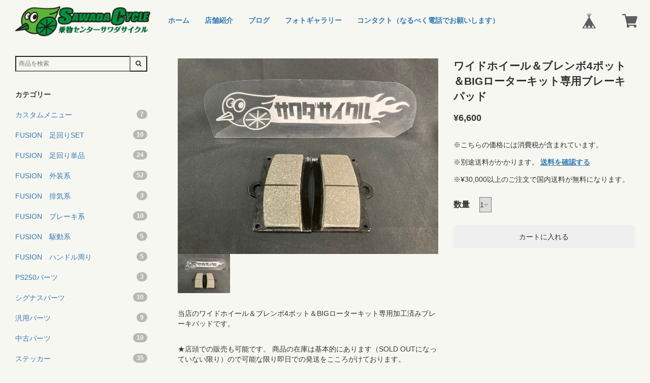

--- FILE ---
content_type: text/css
request_url: https://basefile.s3.amazonaws.com/sawadacycle/5910336c4bc62/default.css
body_size: 41252
content:
		html, body {
			height: 100%;
			margin: 0;
			padding: 0;
		}
		body {
			/*font-family: "Open Sans",sans-serif;*/
			font-family:"Hiragino Kaku Gothic ProN", Meiryo, sans-serif;
			-webkit-font-smoothing: antialiased;
		}
		a{
			outline:none;
		}
		a:hover, a:focus{
			text-decoration:none;
		}
		a img{
			outline:none;
		}
		img{
			outline:none;
		}
		hr{
			margin:15px 0;
			border-color: {color:BorderColor} -moz-use-text-color -moz-use-text-color;
		}
		.fb-like iframe {
				z-index: 9999;
		}
		.fb-like iframe, .item-facebook-like iframe {
			max-width: none !important;
		}
		/*
		Header
		*/
		.bm_header{
			text-align:center;
			position:fixed;
			z-index:999;
			top:0;
			left:0;
			right:0;
			width:100%;
			overflow:hidden;
			background-color:{color:NavigationBackGroundColor};
			border-bottom: 1px solid {color:BorderColor};
		}
		@media (min-width: 768px){
			.bm_header{
				text-align:left;
				position:absolute;
			}
		}
		.bm_header a{
			height: 50px;
			line-height: 50px;
		}
		@media (min-width: 768px){
			.bm_header a{
				height: 80px;
				line-height: 80px;
			}
		}
		.bm_header a, .bm_header a:hover, .bm_header a:focus{
			color:{color:NavigationTextColor};
		}
		.bm_header a:hover, .bm_header a:focus{
			opacity:0.9;
		}
		
		.bm_toggle{
			outline:none;
			cursor: pointer;
			background-color: transparent;
			background-image: none;
			border:none;
			height: 50px;
			line-height: 50px;
			display:block;
			padding: 9px 10px;
			margin-left:5px;
			position:absolute;
		}
		@media (min-width: 768px){
			.bm_toggle{
				display:none;
			}
		}
		.bm_icon_bar{
			display: block;
    			height: 2px;
			-webkit-transition: all 0.2s ease 0s;
			transition: all 0.2s ease 0s;
    			width: 22px;
			border-radius: 1px;
			background-color:{color:NavigationTextColor};
		}
		.bm_toggle .bm_icon_bar + .bm_icon_bar{
			margin-top: 4px;
		}
		
		.bm_icon_bar_top{
			transform: rotate(0);
			-webkit-transform: rotate(0);
		}
		.bm_icon_bar_middle{
			opacity: 1;
		}
		.bm_icon_bar_bottom{
			 transform: rotate(0);
			 -webkit-transform: rotate(0);
		}
		
		.bm_logo{
			display:block;
			font-weight:bold;
			margin:0 50px;
			white-space: nowrap;
			overflow: hidden;
			text-overflow: ellipsis;
		}
		@media (min-width: 768px){
			.bm_logo{
				padding:0;
				float: left;
				font-size:20px;
				margin:0 15px 0 30px;
			}
		}
		.bm_base_logo .bm_logo{
			margin-right:84px;
		}
		@media (min-width: 768px){
			.bm_base_logo .bm_logo{
				margin-right:15px;
			}
		}
		.bm_logo .logoText{
			font-size: 24px;
		}
		@media (min-width: 768px){
			.bm_logo .logoText{
				font-size: 28px;
			}
		}
		.bm_logo img{
			max-height:30px;
			width:auto;
		}
		@media (min-width: 768px){
			.bm_logo img{
				max-height:60px;
			}
		}
		.bm_header_nav{
			margin:0;
			padding:0;
			float:left;
			display:none;
		}
		@media (min-width: 768px){
			.bm_header_nav{
				display:block;
			}
		}
		.bm_header_nav ul{
			margin:0;
			padding:0;
			list-style:none;
		}
		.bm_header_nav ul li{
			float:left;
		}
		.bm_header_nav ul li a{
			display:block;
			padding:0 15px;
			font-weight:bold;
			font-size:16px;
		}
		.bm_header_nav ul li a:hover, .bm_header_nav ul li a:focus{
			opacity:0.8;
		}
		/*
		BASE Menu
		*/
		#baseMenu{
			position:absolute;
			top:0;
			right:0;
			margin:0;
		}
		
		#baseMenu ul{
			margin:0;
			padding:0;
			list-style:none;
		}
		#baseMenu ul li{
			float:left;
		}
		#baseMenu ul li a {
			display:block;
			padding:0 15px;
			border-left:1px solid {color:BorderColor};
		}
		@media (min-width: 414px){
			#baseMenu ul li a {
				padding:0 15px;
			}
		}
		@media (min-width: 768px){
			#baseMenu ul li a {
				padding:0 25px;
			}
		}
		.bm_base_logo #baseMenu ul li a {
			padding:0 12px;
		}
		@media (min-width: 414px){
			.bm_base_logo #baseMenu ul li a {
				padding:0 15px;
			}
		}
		@media (min-width: 768px){
			.bm_base_logo #baseMenu ul li a {
				padding:0 25px;
			}
		}
		
		#baseMenu ul li a img{
			width:20px !important;
			height:20px !important;
		}
		@media (min-width: 414px){
			#baseMenu ul li a img{
				width:20px !important;
				height:20px !important;
			}
		}
		@media (min-width: 768px){
			#baseMenu ul li a img{
				width:30px !important;
				height:30px !important;
			}
		}
		.bm_base_logo #baseMenu ul li a img{
			width:17px !important;
			height:17px !important;
		}
		@media (min-width: 414px){
			.bm_base_logo #baseMenu ul li a img{
				width:20px !important;
				height:20px !important;
			}
		}
		@media (min-width: 768px){
			.bm_base_logo #baseMenu ul li a img{
				width:30px !important;
				height:30px !important;
			}
		}
		
		/*Layout*/
		body{
			padding-top:50px;
		}
		@media (min-width: 768px){
			body{
				padding-top:80px; /*For Header*/
			}
		}
		.bm_container{
			position:relative;
		}
		.bm_container > .row{
			min-height:100%;
			overflow:hidden;
		}
		#bm_sidebar, #bm_content{
			padding:0;
		}
		#bm_sidebar{
			/*For Open SideBar*/
			overflow-y: auto;
  			-webkit-overflow-scrolling: touch;
			position:fixed;
			top:0;
			bottom:0;
			border-right: 1px solid {color:BorderColor};
		}
		
			
		@media (max-width: 767px){
			#bm_sidebar{
				left:-300px;
				width:300px;
			}
    		}
			
		@media (max-width: 360px){
			#bm_sidebar{
				left:-270px;
				width:270px;
			}
    		}

		
		@media (min-width: 768px){
			#bm_sidebar{
				left:0;
				position:relative;
				min-height:100%;
				padding-bottom:32767px;
				margin-bottom:-32767px;
				
			}
		}
		
		/*
		Common
		*/
		.badge{
			background-color: #777;
			border-radius: 10px;
			color: #fff;
			display: inline-block;
			font-size: 12px;
			font-weight: 700;
			line-height: 1;
			min-width: 10px;
			padding: 3px 7px;
			text-align: center;
			vertical-align: middle;
			white-space: nowrap;
		}
		
		.breadcrumb {
			display:none;
			background-color: rgba(0, 0, 0, 0.06);
			border-radius: 4px;
			list-style: outside none none;
			margin: 35px 30px 15px;
			padding: 8px 15px;
		}
		.breadcrumb > li {
			display: inline-block;
			color:{color:ContentTextColor};
		}
		.breadcrumb > li + li::before {
			content: "» ";
			padding: 0 5px;
		}
		.breadcrumb li a{
			color:{color:ContentTextColor};
		}
		.breadcrumb li a i.fa{
			padding:5px 10px;
		}
		
		#back-to-top {
			border-radius: 2px;
			bottom: 10px;
			color: #fff;

			position: fixed;
			right: 10px;
			text-align: center;
			z-index: 999;
			
			-webkit-transition: all 0.5s;
			transition: all 0.5s;
			opacity: 0;
		  
			color:{color:BtnTextColor};
			background: {color:BtnBgColor};
			
			
		}
		#back-to-top i{
			height: 30px;
			line-height: 30px;
			width: 30px;
		}
		#back-to-top.fadein{
			opacity:1;
		}
		.label {
			display: inline;
			padding: .2em .6em .3em;
			font-size: 75%;
			font-weight: bold;
			line-height: 1;
			color: #ffffff;
			text-align: center;
			white-space: nowrap;
			vertical-align: baseline;
			border-radius: .25em;
		}
		a.label:hover,
		a.label:focus {
			color: #ffffff;
			text-decoration: none;
			cursor: pointer;
		}
		.label:empty {
			display: none;
		}
		.btn .label {
			position: relative;
			top: -1px;
		}
		.label-default {
			background-color: #777777;
		}
		.label-default[href]:hover,
		.label-default[href]:focus {
			background-color: #5e5e5e;
		}
		.label-primary {
			background-color: #337ab7;
		}
		.label-primary[href]:hover,
		.label-primary[href]:focus {
			background-color: #286090;
		}
		.label-success {
			background-color: #5cb85c;
		}
		.label-success[href]:hover,
		.label-success[href]:focus {
			background-color: #449d44;
		}
		.label-info {
			background-color: #5bc0de;
		}
		.label-info[href]:hover,
		.label-info[href]:focus {
			background-color: #31b0d5;
		}
		.label-warning {
			background-color: #f0ad4e;
		}
		.label-warning[href]:hover,
		.label-warning[href]:focus {
			background-color: #ec971f;
		}
		.label-danger {
			background-color: #d9534f;
		}
		.label-danger[href]:hover,
		.label-danger[href]:focus {
			background-color: #c9302c;
		}
		
		#loading{
			text-align:center;
			width:100%;
			margin:30px 0;
			display:none;
		}
		
		/*
		Sidebar
		*/
		#bm_sidebar{
			font-size:14px;
			background-color:{color:SideBarBgColor};
		}
		#bm_sidebar a, #bm_sidebar a:hover, #bm_sidebar a:focus{
			color:{color:SideBarLinkColor};
		}
		#bm_sidebar .bm_sidebar_content{
			padding:5px 30px 20px;
		}
		#bm_sidebar img{
			max-width:100%;
			height:auto;
		}
		#bm_sidebar h3{
			margin:35px 0 10px;
			font-size:16px;
			color:{color:SideBarTitleColor};
		}
		#bm_sidebar ul{
			list-style:none;
			margin:0;
			padding:0;
			margin:0 0 15px;
		}
		#bm_sidebar ul li{
			margin:0;
			padding:0;
		}
		#bm_sidebar ul li a{
			display:block;
			padding:10px 0;
			font-size:14px;
		}
		#bm_sidebar ul li a:hover, #bm_sidebar ul li a:focus{
			opacity:0.8;
		}
		.bm_category .badge{
			float:right;
			opacity:0.5;
		}
		.bm_sidebar_toggle{
			display:block;
		}
		@media (min-width: 768px){
			.bm_sidebar_toggle{
				display:none;
			}
		}
		.bm_lang{
			margin:35px 0 65px;
		}
		#i18 > div{
			display:inline-block;
		}
		#i18 > div.lang{ 
			margin-right:10px;
		}
		#i18 select {
			border: 1px solid #ccc;
			border-radius: 2px;
			cursor: pointer;
			font-size: 11px;
			line-height: 18px;
			min-width: inherit;
			padding: 5px 25px 5px 10px;
			vertical-align: middle;
		}
		
		#bm_search_form {
			margin: 25px 0 0;
			position: relative;
		}
		
		#bm_search_form input {
			margin: 0;
		}
		
		input#q {
			width: 100%;
			padding: 5px;
			z-index: 1;
			background-color: transparent;
			border-radius: 0;
			border: 1px solid {color:SideBarTextColor};
			color:  {color:SideBarTextColor};
		}
		
		input#search_submit {
			border-radius: 0;
			width: auto;
			position: absolute;
			right: 0;
			top: 0;
			bottom: 0;
			z-index: 2;
			font-family: FontAwesome;
			padding: 5px 10px;
			background-color: transparent;
			color:  {color:SideBarTextColor};
			border: 1px solid {color:SideBarTextColor};
		}
		
		
		/*
		Content
		*/
		.bm_content{
			color:{color:ContentTextColor};
		}
		.bm_content a{
			color:{color:ContentLinkColor};
		}
		.bm_content_wrapper{
			margin: 35px 15px 35px;
		}
		@media (min-width: 768px){
			.bm_content_wrapper{
				margin: 35px 30px 15px;
			}
		}
		
		.bm_content_wrapper > h2{
			font-size:22px;
		}
		
		.bm_item_detail_wrapper{
			margin: 0;
		}
		@media (min-width: 992px){
			.bm_item_detail_wrapper{
				margin: 35px 30px 15px;
			}
		}
		
		.bm_content_cover{
			margin:0;
		}
		.bm_content_cover img{
			width:100%;
			height:auto;
		}
		
		.bm_auto_link iframe{
			width:100%;
			margin:15px 0;
		}
		.bm_auto_link img{
			max-width:100%;
			height:auto;
			margin:15px 0;
		}
		
		/*
		SideBar Blog
		*/
		ul#bm_sidebar_blog_list{
			margin:0;
			padding:0;
		}
		ul#bm_sidebar_blog_list li{
			overflow:hidden;
			margin-bottom:10px;
		}
		ul#bm_sidebar_blog_list li.more_{
			margin-bottom:0;
		}
		ul#bm_sidebar_blog_list li.more_ a{
			font-size:12px;
			text-align:right;
			display:block;
			padding:0;
			line-height:44px;
		}
		ul#bm_sidebar_blog_list li._hasimage{
		}
		ul#bm_sidebar_blog_list li span{
			display:block;
		}
		ul#bm_sidebar_blog_list li span._text{
			line-height:1.4em;
			font-size:12px;
		}
		ul#bm_sidebar_blog_list li span._date{
			font-size:11px;
			margin-bottom:5px;
			opacity:0.8;
		}
		ul#bm_sidebar_blog_list li._hasimage figure{
			width:30%;
			height:50px;
			float:left;
			background-size:cover;
			background-position:center center;
			background-repeat:no-repeat;
		}
		ul#bm_sidebar_blog_list li._hasimage ._date, #bm_sidebar_blog_list li._hasimage ._text{
			width:70%;
			padding:0 0 0 10px;
			float:right;
		}
		
		/*
		HOME BLog
		*/
		#bm_blog_container{
			opacity:0;
			min-height:300px;
			-webkit-transition: all 1s;
			transition: all 1s;
		}
		.bm_blog_slider{
			margin:0;
			padding:0;
		}
		.bm_blog_slider img{
			width: 100%;
			height: auto;
		}
		.bm_blog_slider .slick-slide{
			position:relative;		
		}
		.bm_blog_slider .slick-slide a{
			display:block;
			height:100%;
			background-repeat:no-repeat;
			background-size:cover;
			background-position:center center;
			position:relative;
			color:#fff;
		}
		.bm_blog_slider_image{
			display:block;
		}
		.bm_blog_slider_image img{
			width:100%;
			height:auto;
		}
		.bm_blog_slider_inner{
			opacity:0;
			filter:alpha(opacity=0);
			position:absolute;
			height:100%;
			width:100%;
			top:0;
			overflow:hidden;
		}
		.bm_blog_slider_bg{
			position:absolute;
			z-index:1;
			width:100%;
			height:100%;
			top:0;
			left:0;
			right:0;
			bottom:0;
			opacity:0.8;
			filter:alpha(opacity=80);
			background-color:#000;
		}
		.bm_blog_slider_date{
			color:#fff;
			text-align:center;
			padding: 4px 8px;
			font-size:16px;
			position:relative;
			z-index:2;
			border:2px solid #fff;
			float:left;
			margin:30px 15px 15px 30px;
		}
		.bm_blog_slider_date .year{
			font-size:16px;
			text-align:center;
			display:block;
		}
		.bm_blog_slider_title{
			color:#fff;
			position:relative;
			z-index:3;
			float:left;
			margin:30px 0 15px;
			word-wrap: break-word;
			width:65%;
			font-size:18px;
		}
		@media (min-width: 768px){
			.bm_blog_slider_title{
				font-size:24px;
				width:70%;
			}
		}
		.bm_blog_slider .slick-slide a:hover, .bm_blog_slider .slick-slide a:focus{
			opacity:1;
		}
		.bm_blog_slider .slick-slide a:hover .bm_blog_slider_inner, .bm_blog_slider .slick-slide a:focus .bm_blog_slider_inner{
			opacity:1.0;
    			filter:alpha(opacity=100);
			-webkit-transition: all 0.2s ease-in-out;
			transition: all 0.2s ease-in-out;
		}
		
		.main #about > .blog_inner{
			border-bottom:none !important;
			padding: 0 0 30px !important;
		}
		.main #about > .blog_inner .blog_contents{
			height:auto !important;
		}
		.main #about > .blog_inner .blog_contents .read_more{
			position:static !important;
		}
		.main #about .read_more a{
			display:inline-block;
			width:100%;
			line-height:44px;
			text-align:center;
			margin-bottom:15px;
			color:{color:BtnTextColor} !important;
			background-color:{color:BtnBgColor} !important;
		}
		.main #about.blogListMain .blog_title{
			margin-bottom:15px !important;
		}
		.main #about.blogListMain .blog_publish{
			margin:0 0 30px !important;
		}
		.main #about.blogListMain .blog_publish .publish_date{
			padding:0;
			margin:0 !important;
		}
		.blog_head_image{
			margin-bottom:15px;
		}
		.main #about .social ul{
			list-style:none;
			margin:0;
			padding:0;
		}
		.main #about .social ul li a{
			display:inline-block;
			background-color:#fff;
			border-radius:2px;
		}
		.main #about.blogDetail .blog_title{
			margin:0 0 15px !important;
		}
		.main #about.blogDetail .blog_publish{
			margin:0 0 30px !important;
		}
		#about .publish_date{
			margin:0 !important;
		}
		.paginate-wrp{
			margin-top:0 !important;
		}
		
		.bm_blog_back_link{
			display:block;
			line-height:44px;
			margin:0 0 30px;
		}
		
		.bm_blog_back_link  i.fa{
			margin-right:10px;
		}
	
	
		/*
		Item
		*/
		
		#bm_items{
			padding:10px 20px 10px;
		}
		@media (min-width: 414px){
			#bm_items{
				padding:15px 30px 15px;
			}
		}
		
		@media (min-width: 414px) and (max-width: 768px)
		{
			.col-sm-6{
				width:50%;
				float:left;
			}
		}
		
		#bm_category_title{
			margin:35px 35px 0;
			font-size:22px;
		}
		
		
		
		.bm_item{
			transform-style: preserve-3d;
   			transition: all 100ms ease-out 0s;
			-webkit-transform-style: preserve-3d;
			-webkit-transition: all 100ms ease-out 0s;
			padding:15px 15px;
		}
		
		@media (max-width: 767px){
			.col-custom-2{
				width:50%;
				float:left;
			}
		}
		@media (max-width: 413px){
			.col-custom-2{
				padding:5px;
			}
		}
		
		img.bm_item_image{
			width:100%;
			height:auto;
		}
		.bm_item figure{
			position:relative;
		}
		.bm_item a{
			height:100%;
			display:block;
			color:{color:ItemLinkColor};
		}
		#bm_content .bm_item a{
			color:{color:ItemLinkColor};
		}
		.bm_item_info{
			padding:0;
			transition: all 100ms ease-out 0s;
			-webkit-transition: all 100ms ease-out 0s;
			overflow:hidden;
		}
		.bm_item_name{
			padding:15px 15px 5px;
			margin:0;
		}
		
		.bm_item_price{
			padding:0 15px 15px;
			font-weight:bold;
			text-align:right;
			margin:0;
			font-size:15px;
		}
		.bm_soldout{
			display:block;
			color:#c42929;
			letter-spacing:1px;
			font-size:11px;
		}
		.bm_noitem_label{
			text-decoration:line-through;
		}
		.bm_download{
			margin-top:0;
			margin-bottom:15px;
			font-weight:300;
		}
		.bm_noitems{
			text-align:center;
			padding:60px;
		}
		
		@media (min-width: 768px){
			.bm_item:hover, .bm_item:focus{
				padding:5px;
				transition: all 100ms ease-out 0s;
				-webkit-transition: all 100ms ease-out 0s;
			}
			.bm_item:hover a, .bm_item:focus a{
				box-shadow: 0 5px 31px -1px rgba(0, 0, 0, 0.15);
			}
			.bm_item:hover .bm_item_info, .bm_item:focus .bm_item_info{
				padding:0 10px;
				transition: all 100ms ease-out 0s;
				-webkit-transition: all 100ms ease-out 0s;
			}
		}
		
		/*
		Item Detail
		*/
		
		#bm_item_images{
			margin-bottom:30px;
			position:relative;
		}
		#bm_cart, #bm_item_detail{
			margin:0 15px 30px;
		}
		@media (min-width: 414px){
			#bm_cart, #bm_item_detail{
				margin:0 30px 15px;
			}
		}
		@media (min-width: 992px){
			#bm_cart, #bm_item_detail{
				margin:0 0 30px;
			}
		}
		#bm_item_detail > p{
			margin-top:0;
			margin-bottom:30px;
		}
		#bm_item_main_image{
			margin-bottom:0;
		}
		#bm_item_main_image img{
			outline:none;
		}
		#bm_item_thumbs img{
			cursor:pointer;
			outline:none;
		}	
		#bm_cart .bm_item_name{
			padding:0;
			margin-bottom:15px;
		}
		#bm_cart .bm_item_price{
			font-size:18px;
			text-align:left;
			padding:0;
			margin-bottom:30px;
		}
		
		#itemAttention, #itemSelect{
			margin-bottom:15px;
		}
		
		#itemSelect label{
			font-size:16px;
			font-weight:bold;
			margin-right:15px;
		}
		#itemSelect > div{
			line-height:50px;
		}
		
		.bm_purchase_btn{
			border:none;
			display:block;
			margin-bottom:30px;
			width:100%;
			line-height:44px;
			text-align:center;
			background-color:{color:BtnBgColor};
			color:{color:BtnTextColor};
		}
		
		.bm_item_detail_content{
			margin-bottom:30px;
		}
		
		
		.bm_report_btn{
			clear:both;
		}
		.bm_report_btn .irContainer{
			position:fixed !important;
			top:50% !important;
			left:50% !important;
			transform:translate(-50%, -50%);
			-webkit-transform: translate(-50%, -50%);
			margin:0 !important;
		}
		.bm_report_btn a, #openIllegalReport{
			opacity:0.8;
			border-radius: 2px;
			display:inline-block;
			padding:2px 5px;
			border:1px solid {color:ContentLinkColor};
			color:{color:ContentLinkColor};
		}
		
		.bm_social_btns{	
			width:100%;
			padding:0;
			margin:0 0 15px;
			list-style:none;
			
			display:none;
		}
		.bm_social_btns:after{
			content:'';
			display:block;
			clear:both;
		}
		.bm_social_btns .twitter, .bm_social_btns .facebook, .bm_social_btns .widget{
			float:left;
			margin-right:10px;
			height:30px;
		}
		.bm_social_btns #widget{
			margin-right:0;
			margin-left:0 !important;
			float:left !important;
			margin-bottom:15px;
		}
		
		.snsposition0 .bm_social_btns.position0{
			display:block;
		}
		.snsposition1 .bm_social_btns.position1{
			display:block;
		}
		.snsposition2 .bm_social_btns.position2{
			display:block;
		}
		
		@media (min-width: 992px){
			#bm_cart.bm_cart_fixed{
				position:fixed;
				top:35px;
				width:27.96%;
				z-index:1;
			}
		}
		#bm_item_common_image{
			margin-bottom:15px;
		}
		#bm_item_common_image img{
			max-width:100%;
			height:auto;
		}
		
		/*#bm_item_detail{
			position:relative;
			z-index:1;
		}*/
		.bm_contentssocial_btns{
			padding-top:15px;
			border-top:1px solid {color:BorderColor};
		}
		
		#openIllegalReport:hover, #openIllegalReport:focus{
			opacity:1;
		}
		
		/*
		Review
		*/
		.bm_review_container{
			margin-bottom:30px;
		}
		
		#bm_review{
			padding-top:15px;
			border-top:1px solid {color:BorderColor};
		}
		
		#bm_review_input_link{
			display:inline-block;
			line-height:44px;
			margin-bottom:30px;
			padding:0 30px;
			color:{color:BtnTextColor};
			background-color:{color:BtnBgColor};
		}
		
		#bm_review_title{
			font-size:16px;
			font-weight:bold;
			margin:0 0 15px;
		}
		
		#bm_review_lists{
			margin-bottom:15px;
			overflow:hidden;
		}
		#bm_review_none{
			padding-bottom:30px;
		}
		#bm_review_more{
			padding-bottom:15px;
		}
		.bm_review{
			margin-bottom:30px;
		}
		.bm_review .bm_review_title{
			font-size:16px;
			font-weight:bold;
			margin-bottom:5px;
		}
		.bm_review .bm_review_info{
			margin-bottom:5px;
			line-height:24px;
			width:100%;
			font-size:14px;
		}
		.bm_review .bm_review_info ._star{
			margin-right:10px;
			display:inline-block;
		}
		.bm_review .bm_review_info ._star i{
			color:#fd9317;
		}
		.bm_review .bm_review_info ._star i._gray{
			color:#cccccc;
			opacity:0.8;
		}
		.bm_review .bm_review_info ._name, .bm_review .bm_review_info ._date{
			font-size:14px;
			display:inline-block;
		}
		.bm_review .bm_review_body{
			margin-bottom:15px;
			font-size:12px;
			opacity:0.9;
		}
		
		
		#bm_review_post, #bm_review_post_overlay{
			position:fixed;
			display:none;
		}
		#bm_review_post_overlay{
			z-index:1000;
			top:0;
			left:0;
			right:0;
			width:100%;
			height:100%;
			background-color:#000;
			opacity:0.2;
		}
		#bm_review_post{
			z-index:1001;
			top:0;
			left:0;
			right:0;
			width:100%;
			height:100%;
			overflow:auto;
			-webkit-overflow-scrolling:touch;
			background-color:#fff;
		}
		@media (min-width: 414px){
			#bm_review_post{
				width:414px;
				height:auto;
				transform:translate(-50%, -50%);
				-webkit-transform: translate(-50%, -50%);
				top:50%;
				left:50%;
				overflow:hidden;
				border-radius:4px;
				box-shadow: 0 5px 31px -1px rgba(0, 0, 0, 0.15);
			}
		}
		#bm_review_post_thumb{
			background-position:center top;
			background-repeat:no-repeat;
			background-size:cover;
			height:220px;
		}
		@media (min-width: 414px){
			#bm_review_post_thumb{
				height:60px;
				width:60px;
				float:left;
				margin:15px;
				border-radius:4px;
				overflow:hidden;
			}
		}
		#bm_review_post_name{
			padding:10px 15px 5px;
			font-weight:bold;
		}
		@media (min-width: 414px){
			#bm_review_post_name{
				float:right;
				width:324px;
				padding:15px 15px 15px 0;
			}
		}
		#bm_review_post._input #bm_review_post_form{
			display:block;
		}
		#bm_review_post._thanks #bm_review_post_form{
			display:none;
		}
		#bm_review_post_form form{
			margin:0;
			padding:0;
		}
		#bm_review_post_form .txt_fld {
			border-bottom: 1px solid #eee;
			padding: 10px 15px 15px;
			position: relative;
			text-align: right;
			overflow:hidden;
		}
		@media (min-width: 414px){
			#bm_review_post_form .txt_fld {
				padding: 10px 15px 0;
			}
		}
		#bm_review_post_form .txt_fld label {
			color: #222;
			display: block;
			float: left;
			font-size: 11px;
			padding-bottom: 10px;
			text-align: left;
			width:100%;
		}
		@media (min-width: 414px){
			#bm_review_post_form .txt_fld label {
				padding-top: 8px;
				padding-bottom: 0;
				width: 30%;
			}
		}
		#bm_review_post_form .txt_fld input, #bm_review_post_form .txt_fld textarea, #bm_review_post_form .txt_fld select {
			background: #f7f7f7 none repeat scroll 0 0;
			border-color: #ccc #e7e6e6 #e7e6e6 #ccc;
			border-radius: 4px;
			border-style: solid;
			border-width: 1px;
			color: #222;
			font-family: "Helvetica Neue";
			outline: medium none;
			width: 100%;
		}
		@media (min-width: 414px){
			#bm_review_post_form .txt_fld input, #bm_review_post_form .txt_fld textarea,  #bm_review_post_form .txt_fld select {
				width: 70%;
			}
		}
		
		#bm_review_post_form .txt_fld input:focus, #bm_review_post_form .txt_fld textarea:focus, #bm_review_post_form .txt_fld select:focus {
			background-color: #faf9dc;
		}
		
		#bm_review_post_form .txt_fld input.error, #bm_review_post_form .txt_fld textarea.error{
			border:1px solid #e72d2d;
			background-color:#fecbcb;
			margin-bottom:5px;
		}
		#bm_review_post_form .txt_fld label.error{
			
			color:#e72d2d;
			padding:0 0 5px;
		}
		@media (min-width: 414px){
			#bm_review_post_form .txt_fld label.error{
				float:right;
				width:55%;
			}
		}
		#bm_review_post_form, #bm_review_post_thanks{
			clear:both;
		}
		#bm_review_post_thanks{
			padding:0 15px 15px;
		}
		#bm_review_post._input #bm_review_post_thanks{
			display:none;
		}
		#bm_review_post._thanks #bm_review_post_thanks{
			display:block;
		}
		
		#bm_review_post._input #bm_review_post_btns ._close{
			display:none;
		}
		#bm_review_post._input #bm_review_post_btns ._cancel, #bm_review_post._input #bm_review_post_btns ._send{
			display:inline-block;
		}
		#bm_review_post._thanks #bm_review_post_btns ._close{
			display:inline-block;
		}
		#bm_review_post._thanks #bm_review_post_btns ._cancel, #bm_review_post._thanks #bm_review_post_btns ._send{
			display:none;
		}
		#bm_review_post_btns{
			padding:0;
			margin:0;
			list-style:none;
			overflow:hidden;
		}
		#bm_review_post_btns li{
			float:left;
			margin-bottom:15px;
		}
		@media (min-width: 414px){
			#bm_review_post_btns li{
				margin-bottom:0;
			}
		}
		
		#bm_review_post_btns a{
			display:block;
			text-align:center;
			line-height:44px;
			height:44px;
			color:#fff;
		}
		#bm_review_post_btns ._send a{
			background-color:#2462b9;
		}
		#bm_review_post_btns ._cancel a{
			background-color:#f0ad4e;
		}
		#bm_review_post_btns ._close a{
			background-color:#5cb85c;
		}
		#bm_review_post_btns ._send, #bm_review_post_btns ._cancel{
			width:100%;
		}
		@media (min-width: 414px){
			#bm_review_post_btns ._send, #bm_review_post_btns ._cancel{
				width:50%;
			}
		}
		#bm_review_post_btns ._close{
			width:100%;
		}
		
		#bm_review_post_loading{
			display:none;
			position:fixed;
			top:0;
			left:0;
			right:0;
			bottom:0;
			width:100%;
			height:100%;
			background-color:rgba(255, 255, 255, 0.7);
		}
		@media (min-width: 414px){
			#bm_review_post_loading{
				position:absolute;
			}
		}
		#bm_review_post_loading img{
			position:absolute;
			width:200px;
			height:auto;
			left:50%;
			top:50%;
			transform:translate(-50%, -50%);
			-webkit-transform: translate(-50%, -50%);
		}
		
		#bm_review_post._loading #bm_review_post_loading{
			display:block;
		}
		
		#bm_review_cupon{
			display:none;
			background-color:#eeeeee;
		}
		#bm_review_post._thanks #bm_review_cupon{
			display:block;
		}
		#bm_review_cupon ._title{
			font-size:16px;
			text-align:center;
			display:block;
			padding:10px;
			font-weight:bold;
			color:#000;
		}
		#bm_review_cupon input._code{
			width:80%;
			display:block;
			padding:5px;
			margin:0 auto;
			border:1px solid #0574f2;
			background-color:#d7e5f4;
			color:#1364bf;
			font-weight:bold;
		}
		#bm_review_cupon ._txt{
			text-align:center;
			padding:10px 10px 15px;
			font-size:11px;
			margin:0;
		}
		
		/*
		Contact
		*/
		.inquirySection{
			color:{color:ContentTextColor};
		}
		.inquirySection h1{
			margin-top:0;
			text-transform: uppercase;
			font-size:22px;
		}
		.inquirySection dl dt {
			margin-bottom: 10px;
		}
		.inquirySection dl dd {
			margin-bottom: 20px;
			margin-left:0;
		}
		.inquirySection dl dd input, .inquirySection dl dd textarea{
			border: 1px solid #c4c4c4;
			border-radius: 5px;
			padding: 10px;
			width: 100%;
		}
		.inquirySection dl dt span {
			color: #ee6b7b;
			margin-left: 10px;
			vertical-align: baseline;
		}
		.inquirySection .control-panel{
			padding-top:10px;
			margin-bottom:15px;
		}
		.inquirySection .control-panel input#buttonLeave{
			width: 100%;
			background-color: {color:BtnBgColor};
			color: {color:BtnTextColor};
			cursor: pointer;
			display: block;
			letter-spacing: 2px;
			line-height: 1;
			outline: 0 none;
			padding: 10px 0;
			text-align: center;
			text-decoration: none;
			transition-duration: 0.3s;
			border:none;
		}
		
		/*
		privacy / row
		*/
		#law > h2, #privacy > h2{
			margin-top:0;
			margin-bottom:30px;
		}
		
		/*
		Footer
		*/
		#bm_footer{
			padding:18px 30px;
			color:{color:FooterTextColor};
			background-color:{color:FooterBgColor};
			border-top:1px solid {color:BorderColor};
		}
		#bm_footer.fixed{
			
		}
		#bm_footer a{
			color:{color:FooterTextColor};
		}
		address{
			text-align:center;
			font-size:11px;
			font-style:normal;
			
		}
		@media (min-width: 768px){
			address{
				text-align:left;
			}
		}
		/*
		Close
		*/
		.bm_notpubic_shop{
			text-align:center;
			z-index:2000;
			height: 100%;
			left: 0;
			position: fixed;
			top: 0;
			width: 100%;
			color:{color:ContentTextColor};
		}
		.bm_notpubic_shop h2{
			width:100%;
			text-align:center;
			position:absolute;
			top:40%;
		}
		
		/*
		 Slick
		 */
		.slick-prev,
		.slick-next
		{
			text-align:center;
			font-size:30px;
			position: absolute;
			top: 50%;
			display: block;
			width: 40px;
			height: 40px;
			line-height: 40px;
			padding: 0;
			cursor: pointer;
			border: none;
			outline: none;
			background: transparent;
			color:{color:ContentLinkColor};
		}
		.slick-prev:hover, .slick-prev:focus,
		.slick-next:hover, .slick-next:focus{
			color:{color:ContentLinkColor};
		}
		.slick-next{
			right:0;
		}
		.slick-prev{
			left:0;
			z-index:100;
		}
		.slick-next:before, .slick-prev:before{
			content:'';
		}
		.slick-dots{
			bottom:0;
		}
		.slick-dots li button:before{
			font-family:inherit;
			font-size:14px;
			content:'';
			width:10px;
			height:10px;
			border-radius:50%;
			left:5px;
			background-color:{color:ContentLinkColor};
		}
		
		/*
		Animation
		*/
		
		#bm_container{
			overflow:auto;
			
		}
		@media (min-width: 768px){
			#bm_container{
				overflow:visible;
			}
		}
		
		#bm_header, #bm_content, #bm_sidebar, #bm_footer{
			transition-duration: 0.5s;
			transition-property: transform;
			transition-timing-function: cubic-bezier(0.645, 0.045, 0.355, 1);
			-webkit-transition-property: transform;
			-webkit-transition-duration:0.5s;
			-webkit-transition-timing-function:cubic-bezier(0.645, 0.045, 0.355, 1);
		}
		body.bm_menu_open #bm_header,
		body.bm_menu_open #bm_content,
		body.bm_menu_open #bm_sidebar,
		body.bm_menu_open #bm_footer{
			transform: translate3d(300px, 0px, 0px);
			transition-duration: 0.5s;
			transition-property: transform;
			transition-timing-function: cubic-bezier(0.645, 0.045, 0.355, 1);
			-webkit-transform:translate3d(300px,0px,0px);
			-webkit-transition-property: transform;
			-webkit-transition-duration:0.5s;
			-webkit-transition-timing-function:cubic-bezier(0.645, 0.045, 0.355, 1);
		}
		@media (max-width: 360px){
			body.bm_menu_open #bm_header,
			body.bm_menu_open #bm_content,
			body.bm_menu_open #bm_sidebar,
			body.bm_menu_open #bm_footer{
				transform: translate3d(270px, 0px, 0px);
				-webkit-transform:translate3d(270px,0px,0px);
			}
		}
		@media (min-width: 768px){
			body.bm_menu_open #bm_header,
			body.bm_menu_open #bm_content,
			body.bm_menu_open #bm_sidebar,
			body.bm_menu_open #bm_footer{
				transform: translate3d(0px, 0px, 0px);
				transition-duration: 0s;
				-webkit-transform:translate3d(0px,0px,0px);
				-webkit-transition-duration:0s;
			}
		}
		body.bm_menu_open #back-to-top{
			display:none;
		}
		@media (min-width: 768px){
			body.bm_menu_open #back-to-top{
				display:block;
			}
		}
		
		
		/*Header Animation*/
		body.bm_menu_open .bm_icon_bar_top{
			transform: rotate(45deg);
		  	transform-origin: 10% 10%;
			-webkit-transform: rotate(45deg);
		  	-webkit-transform-origin: 10% 10%;
		}
		body.bm_menu_open .bm_icon_bar_middle{
			opacity:0;
		}
		body.bm_menu_open .bm_icon_bar_bottom{
			transform: rotate(-45deg);
		  	transform-origin: 10% 90%;
			-webkit-transform: rotate(-45deg);
		  	-webkit-transform-origin: 10% 90%;
		}
		
		
		/*
		Fonts
		*/
		body.bm_fonts_logo-Lato .bm_logo .logoText{
			font-family: "Open Sans",sans-serif;
			font-size:20px;
		}
		@media (min-width: 768px){
			body.bm_fonts_logo-Lato .bm_logo .logoText{
				font-size:22px;
			}
		}
		body.bm_fonts_menu-Lato .bm_header_nav a, body.bm_fonts_title-Lato #bm_sidebar h3{
			font-family: "Open Sans",sans-serif;
			font-size:14px;
		}
		body.bm_fonts_title-Lato .bm_content_wrapper > h2,
		body.bm_fonts_title-Lato #bm_category_title,
		body.bm_fonts_title-Lato .inquirySection h1{
			font-family: "Open Sans",sans-serif;
			font-size:20px;
		}
		
		body.bm_fonts_logo-Quicksand .bm_logo .logoText,
		body.bm_fonts_menu-Quicksand .bm_header_nav a,
		body.bm_fonts_title-Quicksand #bm_sidebar h3,
		body.bm_fonts_title-Quicksand .bm_content_wrapper > h2,
		body.bm_fonts_title-Quicksand #bm_category_title,
		body.bm_fonts_title-Quicksand .inquirySection h1
		{
			font-family:"Quicksand";
		}
		body.bm_fonts_logo-Oswald .bm_logo .logoText,
		body.bm_fonts_menu-Oswald .bm_header_nav a,
		body.bm_fonts_title-Oswald #bm_sidebar h3,
		body.bm_fonts_title-Oswald .bm_content_wrapper > h2,
		body.bm_fonts_title-Oswald #bm_category_title,
		body.bm_fonts_title-Oswald .inquirySection h1{
			font-family:"Oswald";
		}
		body.bm_fonts_logo-BenchNine .bm_logo .logoText,
		body.bm_fonts_menu-BenchNine .bm_header_nav a,
		body.bm_fonts_title-BenchNine #bm_sidebar h3,
		body.bm_fonts_title-BenchNine .bm_content_wrapper > h2,
		body.bm_fonts_title-BenchNine #bm_category_title,
		body.bm_fonts_title-BenchNine .inquirySection h1{
			font-family:"BenchNine";
		}
		body.bm_fonts_logo-Cookie .bm_logo .logoText,
		body.bm_fonts_menu-Cookie .bm_header_nav a,
		body.bm_fonts_title-Cookie #bm_sidebar h3,
		body.bm_fonts_title-Cookie .bm_content_wrapper > h2,
		body.bm_fonts_title-Cookie #bm_category_title,
		body.bm_fonts_title-Cookie .inquirySection h1{
			font-family:"Cookie";
		}
		body.bm_fonts_logo-Playball .bm_logo .logoText,
		body.bm_fonts_menu-Playball .bm_header_nav a,
		body.bm_fonts_title-Playball #bm_sidebar h3,
		body.bm_fonts_title-Playball .bm_content_wrapper > h2,
		body.bm_fonts_title-Playball #bm_category_title,
		body.bm_fonts_title-Playball .inquirySection h1{
			font-family:"Playball";
		}
		body.bm_fonts_logo-Pacifico .bm_logo .logoText,
		body.bm_fonts_menu-Pacifico .bm_header_nav a,
		body.bm_fonts_title-Pacifico #bm_sidebar h3,
		body.bm_fonts_title-Pacifico .bm_content_wrapper > h2,
		body.bm_fonts_title-Pacifico #bm_category_title,
		body.bm_fonts_title-Pacifico .inquirySection h1{
			font-family:"Pacifico";
		}
		body.bm_fonts_logo-Sacramento .bm_logo .logoText,
		body.bm_fonts_menu-Sacramento .bm_header_nav a,
		body.bm_fonts_title-Sacramento #bm_sidebar h3,
		body.bm_fonts_title-Sacramento .bm_content_wrapper > h2,
		body.bm_fonts_title-Sacramento #bm_category_title,
		body.bm_fonts_title-Sacramento .inquirySection h1{
			font-family:"Sacramento";
		}
		body.bm_fonts_logo-Allan .bm_logo .logoText,
		body.bm_fonts_menu-Allan .bm_header_nav a,
		body.bm_fonts_title-Allan #bm_sidebar h3,
		body.bm_fonts_title-Allan .bm_content_wrapper > h2,
		body.bm_fonts_title-Allan #bm_category_title,
		body.bm_fonts_title-Allan .inquirySection h1{
			font-family:"Allan";
		}
		body.bm_fonts_logo-Anton .bm_logo .logoText,
		body.bm_fonts_menu-Anton .bm_header_nav a,
		body.bm_fonts_title-Anton #bm_sidebar h3,
		body.bm_fonts_title-Anton .bm_content_wrapper > h2,
		body.bm_fonts_title-Anton #bm_category_title,
		body.bm_fonts_title-Anton .inquirySection h1{
			font-family:"Anton";
		}
		body.bm_fonts_logo-Boogaloo .bm_logo .logoText,
		body.bm_fonts_menu-Boogaloo .bm_header_nav a,
		body.bm_fonts_title-Boogaloo #bm_sidebar h3,
		body.bm_fonts_title-Boogaloo .bm_content_wrapper > h2,
		body.bm_fonts_title-Boogaloo #bm_category_title,
		body.bm_fonts_title-Boogaloo .inquirySection h1{
			font-family:"Boogaloo";
		}
		body.bm_fonts_logo-Lobster .bm_logo .logoText,
		body.bm_fonts_menu-Lobster .bm_header_nav a,
		body.bm_fonts_title-Lobster #bm_sidebar h3,
		body.bm_fonts_title-Lobster .bm_content_wrapper > h2,
		body.bm_fonts_title-Lobster #bm_category_title,
		body.bm_fonts_title-Lobster .inquirySection h1{
			font-family:"Lobster";
		}
		body.bm_fonts_logo-Bangers .bm_logo .logoText,
		body.bm_fonts_menu-Bangers .bm_header_nav a,
		body.bm_fonts_title-Bangers #bm_sidebar h3,
		body.bm_fonts_title-Bangers .bm_content_wrapper > h2,
		body.bm_fonts_title-Bangers #bm_category_title,
		body.bm_fonts_title-Bangers .inquirySection h1{
			font-family:"Bangers";
		}
		body.bm_fonts_logo-Ranchers .bm_logo .logoText,
		body.bm_fonts_menu-Ranchers .bm_header_nav a,
		body.bm_fonts_title-Ranchers #bm_sidebar h3,
		body.bm_fonts_title-Ranchers .bm_content_wrapper > h2,
		body.bm_fonts_title-Ranchers #bm_category_title,
		body.bm_fonts_title-Ranchers .inquirySection h1{
			font-family:"Ranchers";
		}
		body.bm_fonts_logo-Knewave .bm_logo .logoText,
		body.bm_fonts_menu-Knewave .bm_header_nav a,
		body.bm_fonts_title-Knewav #bm_sidebar h3,
		body.bm_fonts_title-Knewav .bm_content_wrapper > h2,
		body.bm_fonts_title-Knewav #bm_category_title,
		body.bm_fonts_title-Knewav .inquirySection h1{
			font-family:"Knewave";
		}
		body.bm_fonts_logo-Monoton .bm_logo .logoText,
		body.bm_fonts_menu-Monoton .bm_header_nav a,
		body.bm_fonts_title-Monoton #bm_sidebar h3,
		body.bm_fonts_title-Monoton .bm_content_wrapper > h2,
		body.bm_fonts_title-Monoton #bm_category_title,
		body.bm_fonts_title-Monoton .inquirySection h1{
			font-family:"Monoton";
		}
		body.bm_fonts_logo-Megrim .bm_logo .logoText,
		body.bm_fonts_menu-Megrim .bm_header_nav a,
		body.bm_fonts_title-Megrim #bm_sidebar h3,
		body.bm_fonts_title-Megrim .bm_content_wrapper > h2,
		body.bm_fonts_title-Megrim #bm_category_title,
		body.bm_fonts_title-Megrim .inquirySection h1{
			font-family:"Megrim";
		}
		body.bm_fonts_logo-Kranky .bm_logo .logoText,
		body.bm_fonts_menu-Kranky .bm_header_nav a,
		body.bm_fonts_title-Kranky #bm_sidebar h3,
		body.bm_fonts_title-Kranky .bm_content_wrapper > h2,
		body.bm_fonts_title-Kranky #bm_category_title,
		body.bm_fonts_title-Kranky .inquirySection h1{
			font-family:"Kranky";
		}
		body.bm_fonts_logo-Griffy .bm_logo .logoText,
		body.bm_fonts_menu-Griffy .bm_header_nav a,
		body.bm_fonts_title-Griffy #bm_sidebar h3,
		body.bm_fonts_title-Griffy .bm_content_wrapper > h2,
		body.bm_fonts_title-Griffy #bm_category_title,
		body.bm_fonts_title-Griffy .inquirySection h1{
			font-family:"Griffy";
		}
		body.bm_fonts_logo-Dorsa .bm_logo .logoText{
			font-family:"Dorsa";
			font-size: 32px;
		}
		body.bm_fonts_menu-Dorsa .bm_header_nav a{
			font-family:"Dorsa";
			font-size:24px;
		}
		@media (min-width: 768px){
			body.bm_fonts_logo-Dorsa .bm_logo .logoText{
				font-size: 36px;
			}
		}
		body.bm_fonts_menu-Dorsa .bm_header_nav a, body.bm_fonts_title-Dorsa #bm_sidebar h3{
			font-family: "Dorsa",sans-serif;
			font-size:24px;
		}
		body.bm_fonts_title-Dorsa .bm_content_wrapper > h2,
		body.bm_fonts_title-Dorsa #bm_category_title,
		body.bm_fonts_title-Dorsa .inquirySection h1{
			font-family: "Dorsa",sans-serif;
			font-size:30px;
		}
		body.bm_fonts_logo-Sancreek .bm_logo .logoText,
		body.bm_fonts_menu-Sancreek .bm_header_nav a,
		body.bm_fonts_title-Sancreek #bm_sidebar h3,
		body.bm_fonts_title-Sancreek .bm_content_wrapper > h2,
		body.bm_fonts_title-Sancreek #bm_category_title,
		body.bm_fonts_title-Sancreek .inquirySection h1{
			font-family:"Sancreek";
		}
		
		.designMarketBanner {
             display: none;
        }